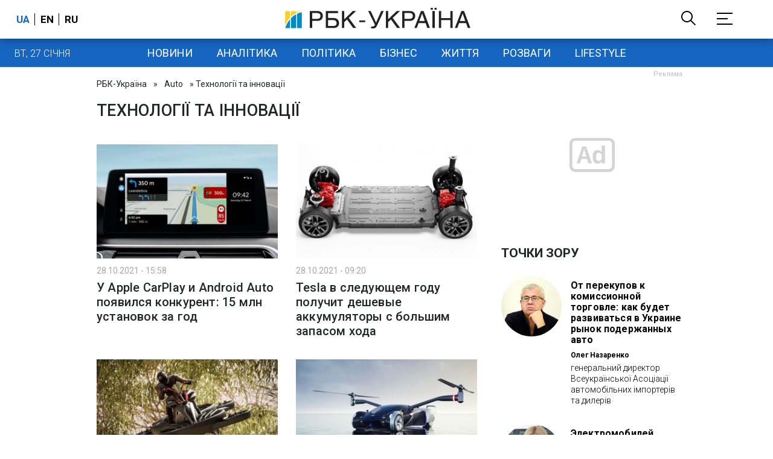

--- FILE ---
content_type: text/html; charset=utf-8
request_url: https://www.google.com/recaptcha/api2/aframe
body_size: 152
content:
<!DOCTYPE HTML><html><head><meta http-equiv="content-type" content="text/html; charset=UTF-8"></head><body><script nonce="jjHu4L5Ct8opDNOWtihCGQ">/** Anti-fraud and anti-abuse applications only. See google.com/recaptcha */ try{var clients={'sodar':'https://pagead2.googlesyndication.com/pagead/sodar?'};window.addEventListener("message",function(a){try{if(a.source===window.parent){var b=JSON.parse(a.data);var c=clients[b['id']];if(c){var d=document.createElement('img');d.src=c+b['params']+'&rc='+(localStorage.getItem("rc::a")?sessionStorage.getItem("rc::b"):"");window.document.body.appendChild(d);sessionStorage.setItem("rc::e",parseInt(sessionStorage.getItem("rc::e")||0)+1);localStorage.setItem("rc::h",'1769538158302');}}}catch(b){}});window.parent.postMessage("_grecaptcha_ready", "*");}catch(b){}</script></body></html>

--- FILE ---
content_type: application/javascript; charset=utf-8
request_url: https://fundingchoicesmessages.google.com/f/AGSKWxXV814rKJT0RF8JnmXf37OySrioGX0P8zz0wTLEDgNsstpB3UCVi1h4S4VNOpU385lZjYNVIKSaa4NZPEezMsuExXf-kX-rujs1wuB-KGJeWBxgFFrbqnt9MNqedyleVF4I_GfTLvBgO25Rn4SqeSa5CUVjZ80K-JGH26lOMjSvyC6J47EInxRsQg==/_/hiadone_/ad-builder.-ad-content//textad_?adslot=
body_size: -1288
content:
window['01fcc87c-7355-41a6-bbe0-92b90be01287'] = true;